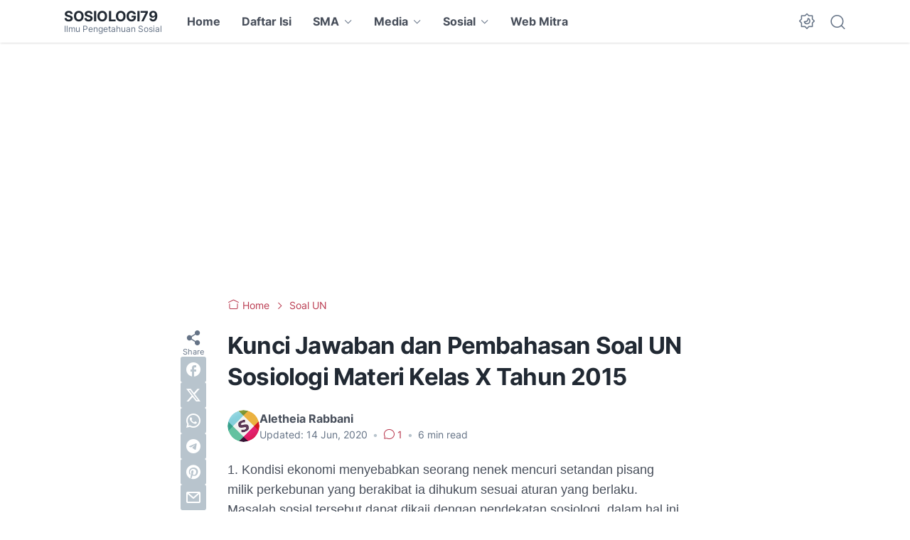

--- FILE ---
content_type: text/html; charset=utf-8
request_url: https://www.google.com/recaptcha/api2/aframe
body_size: 134
content:
<!DOCTYPE HTML><html><head><meta http-equiv="content-type" content="text/html; charset=UTF-8"></head><body><script nonce="ruySsOOdEgtJyypJ7XVOPw">/** Anti-fraud and anti-abuse applications only. See google.com/recaptcha */ try{var clients={'sodar':'https://pagead2.googlesyndication.com/pagead/sodar?'};window.addEventListener("message",function(a){try{if(a.source===window.parent){var b=JSON.parse(a.data);var c=clients[b['id']];if(c){var d=document.createElement('img');d.src=c+b['params']+'&rc='+(localStorage.getItem("rc::a")?sessionStorage.getItem("rc::b"):"");window.document.body.appendChild(d);sessionStorage.setItem("rc::e",parseInt(sessionStorage.getItem("rc::e")||0)+1);localStorage.setItem("rc::h",'1768964876225');}}}catch(b){}});window.parent.postMessage("_grecaptcha_ready", "*");}catch(b){}</script></body></html>